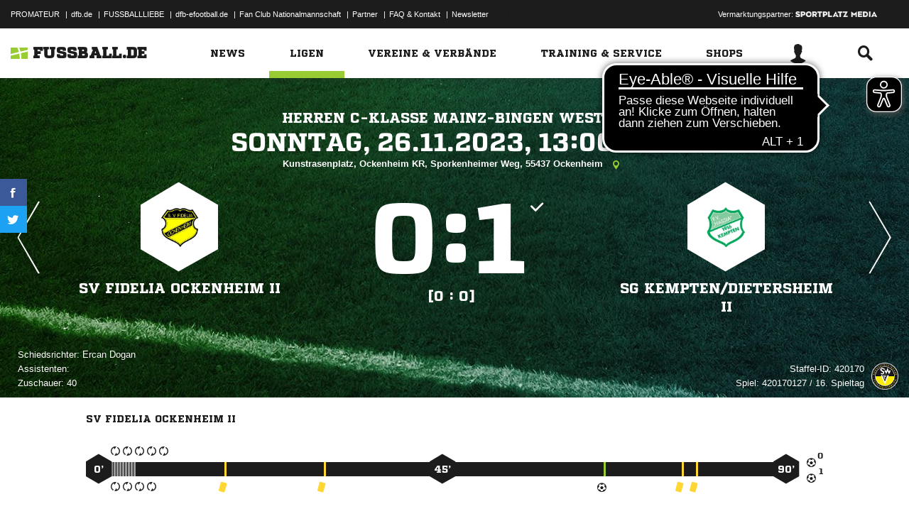

--- FILE ---
content_type: text/css; charset=UTF-8
request_url: https://www.fussball.de/export.fontface/-/id/5zn6c0fw/type/css
body_size: 12
content:
@font-face {
	font-family: font-5zn6c0fw;
	src: 
		url('//www.fussball.de/export.fontface/-/format/woff/id/5zn6c0fw/type/font') format('woff'),
		url('//www.fussball.de/export.fontface/-/format/ttf/id/5zn6c0fw/type/font') format('truetype');
}

.results-c-5zn6c0fw {
	font-family: font-5zn6c0fw !important;
}

--- FILE ---
content_type: text/css; charset=UTF-8
request_url: https://www.fussball.de/export.fontface/-/id/jmjvhywo/type/css
body_size: 10
content:
@font-face {
	font-family: font-jmjvhywo;
	src: 
		url('//www.fussball.de/export.fontface/-/format/woff/id/jmjvhywo/type/font') format('woff'),
		url('//www.fussball.de/export.fontface/-/format/ttf/id/jmjvhywo/type/font') format('truetype');
}

.results-c-jmjvhywo {
	font-family: font-jmjvhywo !important;
}

--- FILE ---
content_type: text/css; charset=UTF-8
request_url: https://www.fussball.de/export.fontface/-/id/a9ob34aj/type/css
body_size: 11
content:
@font-face {
	font-family: font-a9ob34aj;
	src: 
		url('//www.fussball.de/export.fontface/-/format/woff/id/a9ob34aj/type/font') format('woff'),
		url('//www.fussball.de/export.fontface/-/format/ttf/id/a9ob34aj/type/font') format('truetype');
}

.results-c-a9ob34aj {
	font-family: font-a9ob34aj !important;
}

--- FILE ---
content_type: text/css; charset=UTF-8
request_url: https://www.fussball.de/export.fontface/-/id/w4yl8vmj/type/css
body_size: 11
content:
@font-face {
	font-family: font-w4yl8vmj;
	src: 
		url('//www.fussball.de/export.fontface/-/format/woff/id/w4yl8vmj/type/font') format('woff'),
		url('//www.fussball.de/export.fontface/-/format/ttf/id/w4yl8vmj/type/font') format('truetype');
}

.results-c-w4yl8vmj {
	font-family: font-w4yl8vmj !important;
}

--- FILE ---
content_type: text/css; charset=UTF-8
request_url: https://www.fussball.de/export.fontface/-/id/6jpu9wcp/type/css
body_size: 11
content:
@font-face {
	font-family: font-6jpu9wcp;
	src: 
		url('//www.fussball.de/export.fontface/-/format/woff/id/6jpu9wcp/type/font') format('woff'),
		url('//www.fussball.de/export.fontface/-/format/ttf/id/6jpu9wcp/type/font') format('truetype');
}

.results-c-6jpu9wcp {
	font-family: font-6jpu9wcp !important;
}

--- FILE ---
content_type: text/css; charset=UTF-8
request_url: https://www.fussball.de/export.fontface/-/id/7w2o2cos/type/css
body_size: 11
content:
@font-face {
	font-family: font-7w2o2cos;
	src: 
		url('//www.fussball.de/export.fontface/-/format/woff/id/7w2o2cos/type/font') format('woff'),
		url('//www.fussball.de/export.fontface/-/format/ttf/id/7w2o2cos/type/font') format('truetype');
}

.results-c-7w2o2cos {
	font-family: font-7w2o2cos !important;
}

--- FILE ---
content_type: text/css; charset=UTF-8
request_url: https://www.fussball.de/export.fontface/-/id/bexwc789/type/css
body_size: 12
content:
@font-face {
	font-family: font-bexwc789;
	src: 
		url('//www.fussball.de/export.fontface/-/format/woff/id/bexwc789/type/font') format('woff'),
		url('//www.fussball.de/export.fontface/-/format/ttf/id/bexwc789/type/font') format('truetype');
}

.results-c-bexwc789 {
	font-family: font-bexwc789 !important;
}

--- FILE ---
content_type: text/css; charset=UTF-8
request_url: https://www.fussball.de/export.fontface/-/id/lj0mn7z5/type/css
body_size: 14
content:
@font-face {
	font-family: font-lj0mn7z5;
	src: 
		url('//www.fussball.de/export.fontface/-/format/woff/id/lj0mn7z5/type/font') format('woff'),
		url('//www.fussball.de/export.fontface/-/format/ttf/id/lj0mn7z5/type/font') format('truetype');
}

.results-c-lj0mn7z5 {
	font-family: font-lj0mn7z5 !important;
}